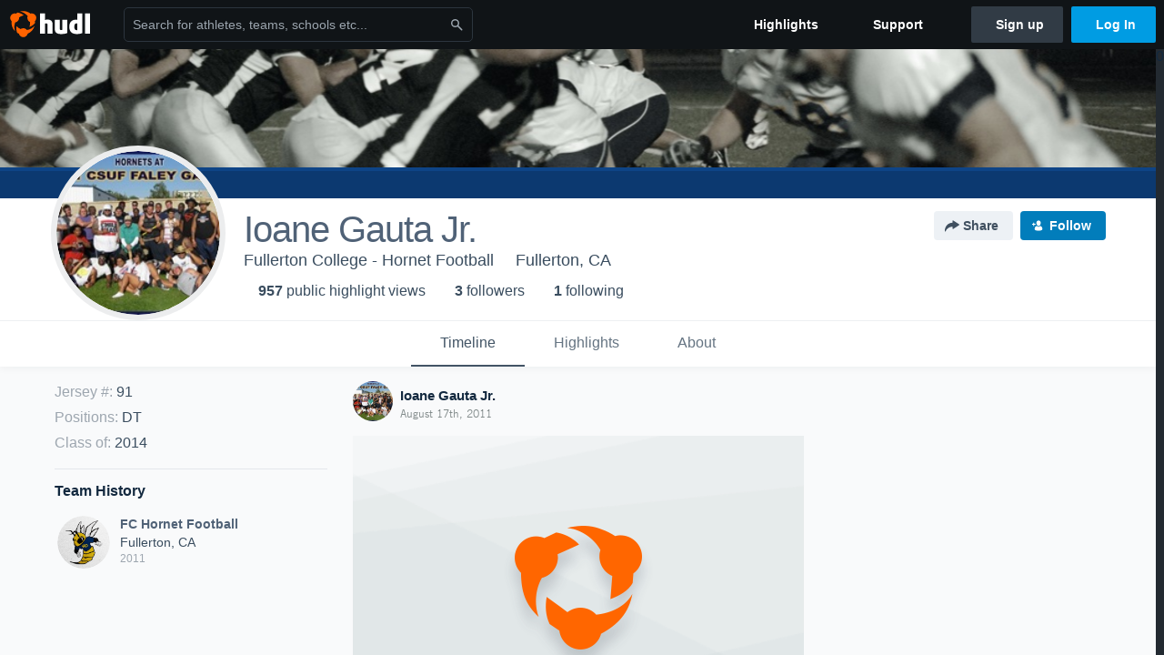

--- FILE ---
content_type: text/html; charset=utf-8
request_url: https://www.hudl.com/profile/584985/Ioane-Gauta-Jr
body_size: 19551
content:








<!DOCTYPE html>
<!--[if lt IE 9]>    <html class="no-js lt-ie9 "> <![endif]-->
<!--[if IE 9]>       <html class="no-js ie9 "> <![endif]-->
<!--[if gte IE 9]><!-->
<html class="no-js ">
<!--<![endif]-->
  <head>


    <script nonce="x3dr0y&#x2B;EeYKIXTJNXWHbYGdw">window.__hudlEmbed={"data":{"hudlUI_webNavi18nMessages":{"navbar.home":"Home","navbar.have_us_call_you":"Have Us Call You","navbar.chat_us":"Chat Us","navbar.email_us":"Email Us","navbar.submit_a_ticket":"Submit a Ticket","navbar.watch_tutorials":"Watch Tutorials","navbar.view_tutorials":"View Tutorials","navbar.give_us_feedback":"Give Us Feedback","navbar.connection_test":"Connection Test","navbar.remote_session":"Remote Session","navbar.video":"Video","navbar.import":"Import","navbar.library":"Library","navbar.analysis":"Analysis","navbar.dashboards":"Dashboards","navbar.sessions":"Sessions","navbar.attributes":"Attributes","navbar.admin":"Admin","navbar.profile":"Profile","navbar.teams_and_users":"Teams \u0026 Users","navbar.zones_and_thresholds":"Zones \u0026 Thresholds","navbar.signal_targets":"Targets","navbar.signal_athlete_data":"Athlete Data","navbar.apps":"Apps","navbar.apps.hudl":"Hudl","navbar.apps.human_performance":"Human Performance","navbar.manage_library":"Manage Library","navbar.highlights":"Highlights","navbar.hudl_classic":"Hudl Classic","navbar.my_athletes":"My Athletes","navbar.my_highlights":"My Highlights","navbar.national_highlights":"National Highlights","navbar.new":"New","navbar.calendar.pro-tip.header":"New Feature","navbar.calendar.pro-tip.bold":"View events for all your teams and organizations in a single place.","navbar.calendar.pro-tip.regular":"This feature is in progress—we’re still making improvements.","navbar.team":"Team","navbar.roster":"Roster","navbar.coaches":"Coaches","navbar.groups":"Groups","navbar.schedule":"Schedule","navbar.activity":"Activity","navbar.add_another_team":"Add Another Team","navbar.breakdown_data":"Breakdown Data","navbar.campaigns":"Campaigns","navbar.keepsakes":"Keepsakes","navbar.use_funds":"Use Funds","navbar.insiders":"Insiders","navbar.team_info":"Team Info","navbar.recruiting":"Recruiting","navbar.recruiting_settings":"Recruiting Settings","navbar.recruiting_college_search":"College Search","navbar.recruiting_verify_athletes":"Verify Athletes","navbar.sharing":"Sharing","navbar.privacy":"Privacy","navbar.stats":"Stats","navbar.messaging":"Messaging","navbar.access":"Athlete Access","navbar.programs":"Programs","navbar.finances":"Finances","navbar.teams":"Teams","navbar.play_tools":"Play Tools","navbar.practice_scripts":"Practice Scripts","navbar.playbook":"Playbook","navbar.exchanges":"Exchanges","navbar.season_stats":"Season Stats","navbar.reports":"Reports","navbar.bt_scouting":"Scouting","navbar.bt_playlists":"Playlists","navbar.performance_center":"Performance Center","navbar.web_uploader":"Upload","navbar.technique":"Hudl Technique","navbar.other":"Other","navbar.view_profile":"View Profile","navbar.edit_profile":"Edit Profile","navbar.account_settings":"Account Settings","navbar.billing_and_orders":"Billing \u0026 Orders","navbar.tickets_and_passes":"Tickets \u0026 Passes","navbar.registrations_and_payments":"Registrations \u0026 Payments","navbar.livestream_purchases":"Livestream Purchases","navbar.sportscode_licenses":"Sportscode Licenses","navbar.log_out":"Log Out","navbar.account":"Account","navbar.assist_dashboard":"Hudl Assist Dashboard","navbar.quality_control_dashboard":"Quality Control Dashboard","navbar.call":"Call","navbar.call_details":"Call 24 hours a day, 7 days a week","navbar.call_phone_number":"{phoneNumber}","navbar.email":"Email","navbar.email_details":"support@hudl.com","navbar.email_address":"{emailAddress}","navbar.your_profile":"Your Profile","webnav.your_videos":"Your Videos","webnav.community_videos":"Community Videos","webnav.related_members_tab.v2":"Family Members","webnav.your_info":"Your Info","webnav.your_highlights":"Your Highlights","webnav.team_highlights":"Team Highlights","webnav.the_feed":"The Feed","webnav.all":"All","webnav.direct":"Direct","webnav.league_pool":"League Pool","webnav.leagues_pool":"Leagues Pool","webnav.team_settings":"Team Settings","webnav.manage_members":"Manage Team","webnav.team_profile":"Team Profile","webnav.chat":"Chat","webnav.manage":"Manage","navbar.get_help":"Get Help","navbar.help_center":"Help Center","navbar.your_account":"Your Account","webnav.explore":"Explore","webnav.watch_now":"Watch Now","webnav.rewards":"Rewards","navbar.log_in":"Log In","webnav.analyst":"Analyst","webnav.analyst_training":"Training","webnav.quality_analyst":"Quality Analyst","webnav.assist_role":"Hudl Assist Role","webnav.general":"General","webnav.training":"Training","webnav.player_stats":"Player Stats","webnav.player_tracking":"Player Tracking","webnav.auto_submission":"Auto-Submission","webnav.advanced_processes":"Advanced Processes","webnav.assist_experimental":"Experimental","webnav.pool":"Pool","webnav.leagues":"Leagues","webnav.your_recruits":"Your Recruits","webnav.search":"Search","webnav.offensive":"Offensive","webnav.defensive":"Defensive","webnav.special_teams":"Special Teams","webnav.manage_breakdown_data":"Manage Breakdown Data","webnav.current_campaigns":"Current Campaigns","webnav.settings":"Settings","webnav.manage_teams":"Manage Teams","webnav.notifications":"Notifications","webnav.more":"More","webnav.you":"YOU","webnav.teams":"TEAMS","webnav.season":"Season","navbar.sports":"Sports","navbar.about":"About","navbar.products":"Products","navbar.solutions":"Solutions","navbar.sign_up":"Sign up","navbar.support":"Support","navbar.limited_subscription":"Limited Subscription","navbar.highschool":"High School","navbar.highschool_description":"Powerful solutions to power entire departments","navbar.clubyouth":"Club and Youth","navbar.clubyouth_description":"Differentiate and develop your club and athletes","navbar.collegiate":"Collegiate","navbar.collegiate_description":"Performance analysis tools for college athletics","navbar.professional":"Professional","navbar.professional_description":"End-to-end solutions for the world\u0027s top organizations","navbar.bysport":"By Sport","navbar.bysport_description":"See how Hudl works for your sport","navbar.hudl":"Hudl","navbar.hudl_description":"Online and mobile platform for video sharing and review","navbar.sportscode":"Sportscode","navbar.sportscode_description":"Customizable performance analysis","navbar.assist":"Hudl Assist","navbar.assist_description":"Automatic game breakdowns, stats and reports","navbar.focus":"Focus","navbar.focus_description":"Smart camera that automatically records games and practices","navbar.sideline":"Sideline","navbar.sideline_description":"Instant replay for American football teams","navbar.replay":"Replay","navbar.replay_description":"Instant replay for teams using Sportscode","navbar.volleymetrics":"Volleymetrics","navbar.volleymetrics_description":"Powerful solutions to power entire departments","navbar.seeall":"See All","navbar.seeall_description":"Explore the full suite of products","communitysearchbar.placeholder":"Search for athletes, teams, schools etc...","communitysearchbar.title":"Search","communitysearchbar.cancel":"Cancel","communitysearchbar.results_title":"Search Results","communitysearchbar.suggestions":"Suggestions","communitysearchbar.views":"views","communitysearchbar.followers":"followers","communitysearchbar.explore":"Explore","communitysearchbar.explore_title":"Featured and Trending","communitysearchbar.explore_description":"The best content across all of Hudl.","communitysearchbar.enter_query":"Enter a query to search.","communitysearchbar.no_results":"Could not find any results for \u0022{query}\u0022.","webnav.formation_names":"Formation Names","webnav.saved_prospects":"Saved Prospects","navbar.apps.signal":"Signal","navbar.themeselector_dark":"Dark","navbar.themeselector_light":"Light"},"hudlUI_generici18nMessages":{},"hudlUI_generic":{"data":{"salesforce":null,"activityTracker":null,"useUniversalWebNavigation":false,"ns1":null,"qualtrics":null,"decagon":null}},"hudlUI_webNav":{"data":{"globalNav":{"home":{"navigationItem":0,"isActive":false,"displayName":{"translationKey":"navbar.home","translationArguments":{},"translationValue":null},"url":"/home","qaId":"webnav-globalnav-home"},"explore":{"navigationItem":0,"isActive":false,"displayName":{"translationKey":"webnav.watch_now","translationArguments":{},"translationValue":null},"url":"https://fan.hudl.com/","qaId":"webnav-globalnav-watchnow"},"performanceCenter":null,"upload":null,"calendar":null,"notifications":null,"messages":{"hasMessagingFeature":false,"hasUnreadMessages":false,"navigationItem":0,"isActive":false,"displayName":null,"url":null,"qaId":null},"account":{"navigationItem":0,"isActive":false,"displayName":{"translationKey":"navbar.account","translationArguments":{},"translationValue":null},"url":"/profile/","qaId":"webnav-globalnav-account"},"appsMenu":null,"login":{"navigationItem":0,"isActive":false,"displayName":{"translationKey":"navbar.log_in","translationArguments":{},"translationValue":null},"url":"/login","qaId":"webnav-globalnav-login"},"userMenu":{"userItem":{"avatarImg":null,"displayName":{"translationKey":null,"translationArguments":null,"translationValue":null},"unformattedName":null,"email":null},"personalItems":[],"accountItems":[{"navigationItem":6,"isActive":false,"displayName":{"translationKey":"navbar.account_settings","translationArguments":{},"translationValue":null},"url":"/profile/","qaId":"webnav-usermenu-accountsettings"},{"navigationItem":6,"isActive":false,"displayName":{"translationKey":"navbar.livestream_purchases","translationArguments":{},"translationValue":null},"url":"https://vcloud.hudl.com/me/","qaId":"webnav-usermenu-livestreampurchases"},{"navigationItem":6,"isActive":false,"displayName":{"translationKey":"navbar.tickets_and_passes","translationArguments":{},"translationValue":null},"url":"https://fan.hudl.com/ticketing/orders/view","qaId":"webnav-usermenu-ticketsandpasses"}],"logout":{"navigationItem":0,"isActive":false,"displayName":{"translationKey":"navbar.log_out","translationArguments":{},"translationValue":null},"url":"/logout","qaId":"webnav-usermenu-logout"},"help":{"displayName":{"translationKey":"navbar.get_help","translationArguments":{},"translationValue":null},"title":{"translationKey":"navbar.get_help","translationArguments":{},"translationValue":null},"helpItems":[{"titleText":{"translationKey":null,"translationArguments":{},"translationValue":null},"displayText":{"translationKey":"navbar.help_center","translationArguments":{},"translationValue":null},"infoText":{"translationKey":null,"translationArguments":{},"translationValue":null},"url":"/support","qaId":"webnav-helpmenu-helpcenter","linkTarget":null,"openInNewTab":true,"liAttributesString":null},{"titleText":{"translationKey":"navbar.email","translationArguments":{},"translationValue":null},"displayText":{"translationKey":"navbar.email_us","translationArguments":{},"translationValue":null},"infoText":{"translationKey":"navbar.email_details","translationArguments":{},"translationValue":null},"url":"/support/contact","qaId":"webnav-helpmenu-email","linkTarget":null,"openInNewTab":true,"liAttributesString":null}]},"themeSelector":{"darkLabel":{"translationKey":"navbar.themeselector_dark","translationArguments":{},"translationValue":null},"lightLabel":{"translationKey":"navbar.themeselector_light","translationArguments":{},"translationValue":null}}}},"unregisteredNav":{"home":{"navigationItem":0,"isActive":false,"displayName":null,"description":null,"url":"/","qaId":"webnav-unregisterednav-home","unregisteredSubNavItems":null},"sports":null,"about":null,"solutions":{"navigationItem":0,"isActive":false,"displayName":{"translationKey":"navbar.solutions","translationArguments":{},"translationValue":null},"description":null,"url":null,"qaId":"webnav-unregisterednav-solutions","unregisteredSubNavItems":[{"navigationItem":0,"isActive":false,"displayName":{"translationKey":"navbar.highschool","translationArguments":{},"translationValue":null},"description":{"translationKey":"navbar.highschool_description","translationArguments":{},"translationValue":null},"url":"/solutions/highschool/athletic-departments","qaId":"webnav-unregisterednav-highschool","unregisteredSubNavItems":null},{"navigationItem":0,"isActive":false,"displayName":{"translationKey":"navbar.clubyouth","translationArguments":{},"translationValue":null},"description":{"translationKey":"navbar.clubyouth_description","translationArguments":{},"translationValue":null},"url":"/solutions/club-and-youth","qaId":"webnav-unregisterednav-clubyouth","unregisteredSubNavItems":null},{"navigationItem":0,"isActive":false,"displayName":{"translationKey":"navbar.collegiate","translationArguments":{},"translationValue":null},"description":{"translationKey":"navbar.collegiate_description","translationArguments":{},"translationValue":null},"url":"/solutions/collegiate-departments","qaId":"webnav-unregisterednav-collegiate","unregisteredSubNavItems":null},{"navigationItem":0,"isActive":false,"displayName":{"translationKey":"navbar.professional","translationArguments":{},"translationValue":null},"description":{"translationKey":"navbar.professional_description","translationArguments":{},"translationValue":null},"url":"/solutions/professional","qaId":"webnav-unregisterednav-professional","unregisteredSubNavItems":null},{"navigationItem":0,"isActive":false,"displayName":{"translationKey":"navbar.bysport","translationArguments":{},"translationValue":null},"description":{"translationKey":"navbar.bysport_description","translationArguments":{},"translationValue":null},"url":"/sports","qaId":"webnav-unregisterednav-bysport","unregisteredSubNavItems":null}]},"products":{"navigationItem":0,"isActive":false,"displayName":{"translationKey":"navbar.products","translationArguments":{},"translationValue":null},"description":null,"url":null,"qaId":"webnav-unregisterednav-products","unregisteredSubNavItems":[{"navigationItem":0,"isActive":false,"displayName":{"translationKey":"navbar.hudl","translationArguments":{},"translationValue":null},"description":{"translationKey":"navbar.hudl_description","translationArguments":{},"translationValue":null},"url":"/products/hudl","qaId":"webnav-unregisterednav-hudl","unregisteredSubNavItems":null},{"navigationItem":0,"isActive":false,"displayName":{"translationKey":"navbar.sportscode","translationArguments":{},"translationValue":null},"description":{"translationKey":"navbar.sportscode_description","translationArguments":{},"translationValue":null},"url":"/products/sportscode","qaId":"webnav-unregisterednav-sportscode","unregisteredSubNavItems":null},{"navigationItem":0,"isActive":false,"displayName":{"translationKey":"navbar.assist","translationArguments":{},"translationValue":null},"description":{"translationKey":"navbar.assist_description","translationArguments":{},"translationValue":null},"url":"/products/assist","qaId":"webnav-unregisterednav-assist","unregisteredSubNavItems":null},{"navigationItem":0,"isActive":false,"displayName":{"translationKey":"navbar.focus","translationArguments":{},"translationValue":null},"description":{"translationKey":"navbar.focus_description","translationArguments":{},"translationValue":null},"url":"/products/focus","qaId":"webnav-unregisterednav-focus","unregisteredSubNavItems":null},{"navigationItem":0,"isActive":false,"displayName":{"translationKey":"navbar.sideline","translationArguments":{},"translationValue":null},"description":{"translationKey":"navbar.sideline_description","translationArguments":{},"translationValue":null},"url":"/products/sideline","qaId":"webnav-unregisterednav-sideline","unregisteredSubNavItems":null},{"navigationItem":0,"isActive":false,"displayName":{"translationKey":"navbar.replay","translationArguments":{},"translationValue":null},"description":{"translationKey":"navbar.replay_description","translationArguments":{},"translationValue":null},"url":"/products/replay","qaId":"webnav-unregisterednav-replay","unregisteredSubNavItems":null},{"navigationItem":0,"isActive":false,"displayName":{"translationKey":"navbar.volleymetrics","translationArguments":{},"translationValue":null},"description":{"translationKey":"navbar.volleymetrics_description","translationArguments":{},"translationValue":null},"url":"http://volleymetrics.com/","qaId":"webnav-unregisterednav-volleymetrics","unregisteredSubNavItems":null},{"navigationItem":0,"isActive":false,"displayName":{"translationKey":"navbar.seeall","translationArguments":{},"translationValue":null},"description":{"translationKey":"navbar.seeall_description","translationArguments":{},"translationValue":null},"url":"/products","qaId":"webnav-unregisterednav-seeall","unregisteredSubNavItems":null}]},"highlights":{"navigationItem":0,"isActive":false,"displayName":{"translationKey":"navbar.highlights","translationArguments":{},"translationValue":null},"description":null,"url":"/explore","qaId":"webnav-unregisterednav-highlights","unregisteredSubNavItems":null},"support":{"navigationItem":0,"isActive":false,"displayName":{"translationKey":"navbar.support","translationArguments":{},"translationValue":null},"description":null,"url":"/support","qaId":"webnav-unregisterednav-support","unregisteredSubNavItems":null},"signUp":{"navigationItem":0,"isActive":false,"displayName":{"translationKey":"navbar.sign_up","translationArguments":{},"translationValue":null},"description":null,"url":"/register/signup","qaId":"webnav-unregisterednav-signup","unregisteredSubNavItems":null},"logIn":{"navigationItem":0,"isActive":false,"displayName":{"translationKey":"navbar.log_in","translationArguments":{},"translationValue":null},"description":null,"url":"/login","qaId":"webnav-unregisterednav-login","unregisteredSubNavItems":null}},"primaryNav":{"primaryContextSwitcher":null,"primaryTeamSwitcher":{"teamItems":[]},"primaryNavItems":[]},"userId":null,"currentTeamId":null,"mixpanelToken":"e114f3b99b54397ee10dd1506911d73f","includeCommunitySearchBar":true},"fallbackData":null},"i18nLocale":"en","i18nMessages":{"profiles.recruit.learn_more_message":"To learn more, check out {ctaLink}.","profiles.tab_games.owner.preview_notice_title":"\u003cstrong\u003eOnly recruiters can watch full games here. \u003c/strong\u003e","profiles.highlights.draft.description":"This is a draft highlight and needs to be published to make it public.","profiles.recruit.incomplete_profile.title":"This information cannot be displayed. The athlete has not completed their recruiting profile yet.","profiles.recruit.team_contact_prompt.admin_link":"Recruiting Settings","profiles.tab_games.restricted_access.title":"Select one of this athlete\u0027s teams to watch their video.","profiles.tab_games.error_message.cta_link":"contact Hudl Support","profiles.tab_games.owner.preview_only.video_thumbnail":"Preview Only","profiles.tab_about":"About","profiles.tab_games":"Games","profiles.tab_games.error_message.description.athlete":"We are unable to show games for this athlete.","profiles.tab_games.owner.preview_only":"Preview Only","profiles.recruit.learn_more_title.opted-out":"\u003cstrong\u003eOnly visible to recruiters if you set your profile to recruitable. \u003c/strong\u003e","profiles.tab_games.owner.preview_notice_cta":"Hudl\u0027s guide to recruiting","profiles.recruit.tooltip_visible_to_recruiters":"Only visible to recruiters","profiles.recruit.team_contact_prompt.admin":"Select your team’s recruitment contact in {teamRecruitingContactLink}","profiles.tab_games.error_message.title":"Something went wrong","profiles.tab_games.owner.preview_only.note":"\u003cstrong\u003ePreview Only.\u003c/strong\u003e Recruiters can watch games from your team’s schedule here. To watch videos yourself, go to your team’s library.","profiles.tab_games.error_message.description":"We are unable to show games for this athlete.","profiles.recruit.commitment.committed":"Committed","profiles.recruit.team_contact_prompt.coaches_and_athletes":"An admin can select your team’s recruitment contact in team recruiting settings.","profiles.recruit.learn_more_title.opted-in":"\u003cstrong\u003eOnly visible to recruiters. \u003c/strong\u003e","profiles.tab_games.owner.preview_notice_message":"You can access your games from your team’s library. To find out what recruiters are looking for, check out {ctaLink}.","profiles.tab_games.error_message.cta":"Please {{ctaLink}} for help.","profiles.recruit.tooltip_not_visible_to_recruiters":"Not visible to recruiters until you set your profile to recruitable","profiles.highlights_tutorial":"Highlight Tutorials","profiles.recruit.learn_more_cta":"Hudl\u0027s guide to recruiting","profiles.tab_contact":"Contact","profiles.tab_games.owner.go_to_library":"Go to your team’s library","profiles.tab_games.restricted_access.subtitle":"Games cannot be displayed here until their profile is complete.","profiles.tab_highlights":"Highlights","profiles.tab_timeline":"Timeline","recruit.athlete_sharing_form.team_helptext":"Select the team you’d like to appear in the email.","recruit.athlete_sharing_form.subtitle.opted_in.coach":"Recruiters will receive an email with a link to the athlete\u0027s profile. They’ll have access to recruiting-specific content, including games, academic and contact information.","recruit.share_history.no_shared_packages.athlete":"Your recruiting profile hasn’t been shared with any recruiters yet.","recruit.athlete_sharing_form.subtitle":"Recruiters will receive an email with a link to your profile. They’ll have access to recruiting-specific content, including games, academic and contact information.","recruit.athlete_sharing_form.subtitle.opted_in.athlete":"Recruiters will receive an email with a link to your profile. They’ll have access to recruiting-specific content, including games, academic and contact information.","recruit.athlete_sharing_form.email_placeholder":"Enter email","recruit.share_history.no_shares_for_team.header":"No athletes have been shared yet.","recruit.share_history.title":"Shared With","recruit.athlete_sharing_form.team_label":"Team","recruit.share_history.shared_by.team_view.coach":"{coachName} shared {athleteLink}","recruit.share_history.shared_by.team_view.you":"You shared {athleteLink}","recruit.share_history.title.team":"Shared Recruiting Profiles","recruit.athlete_sharing_form.email_label":"Email","recruit.athlete_sharing_form.share_button":"Share","recruit.share_history.no_shared_packages.coach":"This athlete’s recruiting profile hasn’t been shared with any recruiters yet.","recruit.athlete_sharing_form.subtitle.opted_out.athlete":"Turn on your profile\u0027s Recruitable setting to share with recruiters.","recruit.athlete_sharing_form.title":"Share Recruiting Profile","recruit.share_history.no_shares_for_team.athlete_selector":"Select an athlete","recruit.athlete_sharing_form.email_help":"Recruiting profiles can only be shared with an .edu or .ca email address.","recruit.athlete_sharing_form.share_button_success":"Shared","recruit.athlete_sharing_form.message_label":"Message","recruit.share_history.contacted_via_college_search":"Contacted via College Search","recruit.athlete_sharing_form.email_helptext":"Recruiting profiles can only be shared to .edu or .ca email addresses.","recruit.share_history.error":"Something went wrong. Please refresh and try again.","recruit.athlete_sharing_form.message_placeholder":"Add a message","recruit.share_history.shared_by.athlete_view.you":"You","recruit.share_history.shared_by.you":"You","recruit.share_history.header.recipient":"Recipient","recruit.share_history.header.sender":"Sender","recruit.athlete_sharing_form.subtitle.opted_out.coach":"The athlete must turn on their profile\u0027s Recruitable setting before you can share with recruiters.","recruit.share_history.unknown_coach":"Unknown Coach","recruit.share_history.title.athlete":"Shared With","recruit.share_history.no_shares_for_team.message":"{athleteSelectorLink} you’d like to share with a recruiter."},"ads":{"networkId":"29795821","targetingData":{"isLogIn":"False","isRecruit":"False","isCoachAd":"False","isAthlete":"False","userGradYear":"0","userTopRole":"Unregistered","userGender":null,"userRegion":null,"userSport":null,"userPosition":null,"adContext":null,"nonPersonalizedAds":"False","contentGradYear":"2014","containerType":"User","contentSeries":null,"contentSport":"Football","contentRegion":"CA","contentGender":"Male"},"overridePaths":{}},"disableMouseFlowCookieCheck":true,"mouseFlowRate":0,"mouseFlowSourceUrl":"//cdn.mouseflow.com/projects/d40dedb4-7d23-4681-ba4c-960621340b29.js","recruitProfileSharingIsEnabled":true,"requestStartInMilliseconds":1769708808302,"pageData":{"athlete":{"athleteId":"584985"}}},"services":{"getProfileFollowers":"/profile/584985/followers","getProfileFollowing":"/profile/584985/following","followFeedUser":"/api/v2/feedproducer/friendship/follow-user","unfollowFeedUser":"/api/v2/feedproducer/friendship/unfollow-user","updateUserImage":"/Image/SelectImageArea","logPageLoad":"/profile/584985/log-page-load","highlightsUploadCredentials":"https://www.hudl.com/api/v2/upload-requests/credentials/highlight-image","highlightsPresign":"https://www.hudl.com/api/v2/upload-requests/presigned-url","teamProfile":"/team/v2/{teamId}","getRecruitGamesAsRecruiter":"/api/v2/recruit/video/team/{recruitTeamId}/athlete/584985/athlete-team/{athleteTeamId}","recruitVideoExperienceUrl":"/recruit/team/{recruitTeamId}/video/athlete/584985/game/{cutupId}","recruitVspaUrl":"/recruiting/athleteprofile/vspa/584985/{athleteTeamId}/{eventId}?useHudlProfiles=true","downloadTagsAsRecruiter":"/recruiting/athleteprofile/event/{eventId}/team/{athleteTeamId}/breakdown/{breakdownId}/athlete/584985/download","downloadGameVideoAsRecruiter":"/recruiting/athleteprofile/event/{eventId}/team/{athleteTeamId}/athlete/584985/download"},"model":{"ads":{"houseAdsEnabled":true,"displayAdData":{"isLogIn":false,"isRecruit":false,"isCoachAd":false,"isAthlete":false,"userGradYear":0,"userTopRole":"Unregistered","userGender":null,"userRegion":null,"userSport":null,"userPosition":null,"adContext":null,"nonPersonalizedAds":false,"contentGradYear":2014,"containerType":"User","contentSeries":null,"contentSport":"Football","contentRegion":"CA","contentGender":"Male"},"preRollAdData":{"hasLogIn":false,"reelLength":0,"isLogIn":false,"isRecruit":false,"isCoachAd":false,"isAthlete":false,"userGradYear":0,"userTopRole":"Unregistered","userGender":null,"userRegion":null,"userSport":null,"userPosition":null,"adContext":null,"nonPersonalizedAds":false,"contentGradYear":2014,"containerType":"User","contentSeries":null,"contentSport":"Football","contentRegion":"CA","contentGender":"Male"},"vastTag":"https://pubads.g.doubleclick.net/gampad/ads?sz=640x480\u0026iu=/29795821/Video_TeamTimeline_Desktop\u0026impl=s\u0026gdfp_req=1\u0026env=vp\u0026output=xml_vast2\u0026unviewed_position_start=1\u0026url=[referrer_url]\u0026correlator=[timestamp]","mobileVastTag":"https://pubads.g.doubleclick.net/gampad/ads?sz=640x480\u0026iu=/29795821/Video_TeamTimeline_Mobile\u0026impl=s\u0026gdfp_req=1\u0026env=vp\u0026output=xml_vast2\u0026unviewed_position_start=1\u0026url=[referrer_url]\u0026correlator=[timestamp]"},"highlights":{"createHighlightUrl":"","reels":[{"durationMs":19588.0,"editUrl":null,"orderUrl":"/order/dvd?ru=/video/3/584985/5721aa12e984d413d4d6e500\u0026i=u584985-s1-sn2011-2012 Season","reelId":"5721aa12e984d413d4d6e500","legacyReelId":"7634453","season":2011,"thumbnailUrl":"https://vj.hudl.com/4589/12257/20547/200185/AR/108/buxR_1100_Thumbnail.jpg?v=654E2170DD2AD508","title":"vs. Santa Ana College","type":0,"unixTime":1321574444.0,"videoUrl":"/video/3/584985/5721aa12e984d413d4d6e500","views":148,"reactionCount":0,"isRendering":false,"currentUserCanEdit":false,"isAutoGen":false,"tweetText":"","isDraft":false,"videoFiles":[{"serverId":112,"path":"p-highlights/User/584985/5721aa12e984d413d4d6e500/02893925_480.mp4","quality":480,"url":"https://vj.hudl.com/p-highlights/User/584985/5721aa12e984d413d4d6e500/02893925_480.mp4?v=A79C7B2A293AD708","bucketName":null,"version":0},{"serverId":112,"path":"p-highlights/User/584985/5721aa12e984d413d4d6e500/02893925_360.mp4","quality":360,"url":"https://vj.hudl.com/p-highlights/User/584985/5721aa12e984d413d4d6e500/02893925_360.mp4?v=A79C7B2A293AD708","bucketName":null,"version":0}]},{"durationMs":51350.0,"editUrl":null,"orderUrl":"/order/dvd?ru=/video/3/584985/5721aa1d041ddc1b00273451\u0026i=u584985-s1-sn2011-2012 Season","reelId":"5721aa1d041ddc1b00273451","legacyReelId":"7720911","season":2011,"thumbnailUrl":"https://vj.hudl.com/4589/12257/20547/200774/DR/157/ZYmU_1100_Thumbnail.jpg?v=BB7BEF6FDD2AD508","title":"vs. Los Angeles Pierce College","type":0,"unixTime":1321907775.0,"videoUrl":"/video/3/584985/5721aa1d041ddc1b00273451","views":197,"reactionCount":0,"isRendering":false,"currentUserCanEdit":false,"isAutoGen":false,"tweetText":"","isDraft":false,"videoFiles":[{"serverId":112,"path":"p-highlights/User/584985/5721aa1d041ddc1b00273451/9737a56d_480.mp4","quality":480,"url":"https://vj.hudl.com/p-highlights/User/584985/5721aa1d041ddc1b00273451/9737a56d_480.mp4?v=D12EAF2A293AD708","bucketName":null,"version":0},{"serverId":112,"path":"p-highlights/User/584985/5721aa1d041ddc1b00273451/9737a56d_360.mp4","quality":360,"url":"https://vj.hudl.com/p-highlights/User/584985/5721aa1d041ddc1b00273451/9737a56d_360.mp4?v=D12EAF2A293AD708","bucketName":null,"version":0}]},{"durationMs":31992.0,"editUrl":null,"orderUrl":"/order/dvd?ru=/video/3/584985/5721aa28041ddc1b0027465d\u0026i=u584985-s1-sn2011-2012 Season","reelId":"5721aa28041ddc1b0027465d","legacyReelId":"7772362","season":2011,"thumbnailUrl":"https://vj.hudl.com/4589/12257/20547/200776/4J/169/1VFa_1100_Thumbnail.jpg?v=3B70448EDD2AD508","title":"vs. Hancock College","type":0,"unixTime":1322080824.0,"videoUrl":"/video/3/584985/5721aa28041ddc1b0027465d","views":277,"reactionCount":0,"isRendering":false,"currentUserCanEdit":false,"isAutoGen":false,"tweetText":"","isDraft":false,"videoFiles":[{"serverId":112,"path":"p-highlights/User/584985/5721aa28041ddc1b0027465d/dd988164_480.mp4","quality":480,"url":"https://vj.hudl.com/p-highlights/User/584985/5721aa28041ddc1b0027465d/dd988164_480.mp4?v=7DD1BF2A293AD708","bucketName":null,"version":0},{"serverId":112,"path":"p-highlights/User/584985/5721aa28041ddc1b0027465d/dd988164_360.mp4","quality":360,"url":"https://vj.hudl.com/p-highlights/User/584985/5721aa28041ddc1b0027465d/dd988164_360.mp4?v=7DD1BF2A293AD708","bucketName":null,"version":0}]},{"durationMs":31869.0,"editUrl":null,"orderUrl":"/order/dvd?ru=/video/3/584985/5721aa2a9a90ec5540561037\u0026i=u584985-s1-sn2011-2012 Season","reelId":"5721aa2a9a90ec5540561037","legacyReelId":"7791381","season":2011,"thumbnailUrl":"https://vj.hudl.com/4589/12257/20547/200775/US/146/feJ7_1100_Thumbnail.jpg?v=2D47BB8EDD2AD508","title":"vs. Golden West College","type":0,"unixTime":1322080216.0,"videoUrl":"/video/3/584985/5721aa2a9a90ec5540561037","views":230,"reactionCount":0,"isRendering":false,"currentUserCanEdit":false,"isAutoGen":false,"tweetText":"","isDraft":false,"videoFiles":[{"serverId":112,"path":"p-highlights/User/584985/5721aa2a9a90ec5540561037/6fadd4b6_480.mp4","quality":480,"url":"https://vj.hudl.com/p-highlights/User/584985/5721aa2a9a90ec5540561037/6fadd4b6_480.mp4?v=DE1CD42A293AD708","bucketName":null,"version":0},{"serverId":112,"path":"p-highlights/User/584985/5721aa2a9a90ec5540561037/6fadd4b6_360.mp4","quality":360,"url":"https://vj.hudl.com/p-highlights/User/584985/5721aa2a9a90ec5540561037/6fadd4b6_360.mp4?v=DE1CD42A293AD708","bucketName":null,"version":0}]},{"durationMs":20887.0,"editUrl":null,"orderUrl":"/order/dvd?ru=/video/3/584985/5721ab0bc124573b54393a83\u0026i=u584985-s1-sn2011-2012 Season","reelId":"5721ab0bc124573b54393a83","legacyReelId":"11192528","season":2011,"thumbnailUrl":"https://vj.hudl.com/4589/12257/20547/200780/3P/005/IVgQ_1100_Thumbnail.jpg?v=66482FC9DD2AD508","title":"vs. Mount San Antonio College","type":0,"unixTime":1336534202.0,"videoUrl":"/video/3/584985/5721ab0bc124573b54393a83","views":105,"reactionCount":0,"isRendering":false,"currentUserCanEdit":false,"isAutoGen":false,"tweetText":"","isDraft":false,"videoFiles":[{"serverId":112,"path":"p-highlights/User/584985/5721ab0bc124573b54393a83/edb4ab4a_480.mp4","quality":480,"url":"https://vj.hudl.com/p-highlights/User/584985/5721ab0bc124573b54393a83/edb4ab4a_480.mp4?v=D633E52A293AD708","bucketName":null,"version":0},{"serverId":112,"path":"p-highlights/User/584985/5721ab0bc124573b54393a83/edb4ab4a_360.mp4","quality":360,"url":"https://vj.hudl.com/p-highlights/User/584985/5721ab0bc124573b54393a83/edb4ab4a_360.mp4?v=D633E52A293AD708","bucketName":null,"version":0}]}],"seasons":[{"orderUrl":"/order/dvd?ru=/video/3/584985/\u0026i=u584985-s-sn2011-2012 Season","year":2011}],"highlightSupportUrl":"","libraryUrl":"","useUniversalReelEditor":true,"universalEditorFeatures":[385]},"games":{"teams":{},"defaultTeamId":null,"isAccessRestricted":false},"user":{"followCount":3,"followingCount":1,"videoViewCount":957,"recruiterVideoViewCount":0,"canonicalUrl":"https://www.hudl.com/profile/584985","profileUrlBase":"/profile/584985","primaryColor":"0C3970","secondaryColor":null,"primaryName":"Ioane Gauta Jr.","firstName":"Ioane","lastName":"Gauta Jr.","description":null,"jersey":"91","profileBannerUri":"https://static.hudl.com/profiles/images/default-banners/football.jpg","mobileProfileBannerUri":"https://static.hudl.com/profiles/images/default-banners/football-mobile.jpg","userId":"584985","profileLogoUri":"https://static.hudl.com/users/prod/584985_ff235b141264410c85d5bdfa1b5bbbf0.jpg","mobileProfileLogoUri":"https://static.hudl.com/users/prod/584985_ff235b141264410c85d5bdfa1b5bbbf0.jpg","onboarding":{"tagline":false,"logo":false,"photo":false},"hideDisplayAds":false,"mostRelevantTeam":{"locationUrl":null,"profileUrl":"https://www.hudl.com/team/v2/12257","schoolLocation":"Fullerton, CA","schoolName":"Fullerton College","sportId":1,"sportName":"Football","sportEnumName":"Football","schoolId":"4589","stateFullName":"California","stateAbbreviation":"CA","teamName":"Fullerton College - Hornet Football","teamId":"12257","gender":0},"positions":"DT","graduationYear":2014,"teams":[{"location":"Fullerton, CA","name":"FC Hornet Football","profileUrl":"/team/v2/12257","startYear":2011,"endYear":2011,"logoUri":"https://static.hudl.com/users/prod/7432949_f3c35927d7324b6dbc56b3871ed194b3.jpg","primaryColor":"0C3970","secondaryColor":null,"sportName":"Football","teamId":"12257"}],"featuredReelId":null,"teamGender":0,"showRecruiterActivityEnabled":true},"about":{"overview":{"organization":"Fullerton College","location":"Fullerton, CA","graduationYear":2014,"height":"","weight":null,"heightWeightVerified":false,"nikeFootballRating":null,"nikeFootballRatingVerified":false,"twitter":null,"teams":[{"profileUrl":"/team/v2/12257","profileImageUri":"https://static.hudl.com/users/prod/7432949_f3c35927d7324b6dbc56b3871ed194b3.jpg","teamName":"Hornet Football","organizationName":"Fullerton College","jerseyNumber":91,"positions":["DT"],"primaryColor":"0C3970","secondaryColor":"","sportName":"Football","formattedStartAndEnd":"2011"}]},"strengthAndSpeed":{"nikeFootballRating":null,"nikeFootballRatingVerified":false,"clean":null,"deadLift":null,"forty":null,"fortyVerified":false,"shuttle":null,"shuttleVerified":false,"vertical":null,"verticalVerified":false,"powerball":null,"powerballVerified":false,"bench":null,"benchVerified":false,"benchPressReps":null,"benchPressRepsVerified":false,"meter100":null,"meter400":null,"meter1600":null,"meter3200":null,"proAgility":null,"squat":null,"standingReach":null,"standingBlockingReach":null,"verticalJumpOneArm":null,"verticalJumpingBlockTwoArms":null,"approachJumpTouchOneArm":null,"sixTouchesSidelineToSideline":null,"achievements":null},"academic":null},"feedback":{"feedbackEnabled":false,"feedbackSurveyUrl":"https://hudlresearch.typeform.com/to/sD1ujV"},"currentUser":{"casualName":null,"userId":null,"isFollowing":false,"isFriend":false,"isPrivilegedUser":false,"isRecruiter":false,"hasAnyRoleOnTeam":false,"lastName":null,"userAsFollower":null,"currentUserRoles":{},"isTeammate":false,"messagingEnabled":false,"emailAddress":null,"isOnTeamInRecruit":false},"presetFilterType":0,"canDismissFeedItems":false,"forcePublicView":false,"httpsAllowed":true,"seoFriendlyName":"Ioane-Gauta-Jr","isMobile":false,"deviceInfoForLogging":{"device":2,"deviceFamily":"\u0022Mac\u0022","deviceOs":"\u0022Mac OS X 10.15.7\u0022","userAgent":"\u0022ClaudeBot 1.0\u0022"},"feedContentItems":[],"profileDateCreated":"17 August 2011","profileFuzzyDateCreated":"August 17th, 2011","hasHighlightsDisabled":false,"recruiterAccess":{"athleteUserId":null,"recruiterUserId":null,"recruitingTeamIds":null,"hasRecruiterAccess":false,"isVideoOnly":false,"canUpgradeForAccess":false,"accessibleAthleteTeams":null,"isAccessRestricted":false,"teamIdForSavingProspect":null},"contactInfo":{"personalContacts":null,"teamContacts":null,"shouldUpsellRecruit":false,"isAccessRestricted":false},"isAthleteOptedInToRecruit":false,"recruitingSupportGuideUrl":null,"mediaSnowplowTrackerContext":{"isTrackerEnabled":true,"userId":null,"role":null,"backdooredUserId":null,"isProduction":true,"snowplowCollectorSubdomain":"jnl7d8fsqlfo91xd"},"highlightEditorIdentityData":null,"athleteCommitment":null,"comScoreId":"24620524"},"hudl":{"userId":null,"backdoorUserId":null,"currentTeamId":null}};</script>

    <link href="https://sc-ui.hudl.com/uniform-ui-css/1.18.0/uniform-ui.css.gz" rel="stylesheet" type="text/css"/>
<link href="https://sc-ui.hudl.com/uniform-ui-components/all/3/uniform-ui-components_bundled.css.gz" rel="stylesheet" type="text/css"/>
<link href="https://sc-ui.hudl.com/hudl-ui-plugins/webnav/1.46.0/hudl-ui-plugins-webnav_bundled.css.gz" rel="stylesheet" type="text/css"/>
<link href="https://sc-ui.hudl.com/hudl-ui-plugins/generic/1.11.3/hudl-ui-plugins-generic_bundled.css.gz" rel="stylesheet" type="text/css"/>

    <script src="https://sc-ui.hudl.com/uniform-ui-components/all/3/uniform-ui-components_vendor.js.gz" type="text/javascript"></script>
<script src="https://sc-ui.hudl.com/uniform-ui-components/all/3/uniform-ui-components.js.gz" type="text/javascript"></script>
<script src="https://sc-ui.hudl.com/hudl-ui-plugins/webnav/1.46.0/hudl-ui-plugins-webnav_vendor.js.gz" type="text/javascript"></script>
<script src="https://sc-ui.hudl.com/hudl-ui-plugins/webnav/1.46.0/hudl-ui-plugins-webnav.js.gz" type="text/javascript"></script>
<script src="https://sc-ui.hudl.com/hudl-ui-plugins/generic/1.11.3/hudl-ui-plugins-generic_vendor.js.gz" type="text/javascript"></script>
<script src="https://sc-ui.hudl.com/hudl-ui-plugins/generic/1.11.3/hudl-ui-plugins-generic.js.gz" type="text/javascript"></script>

    
    <link href="https://assets.hudl.com/4bd6b84-b/unregistered-user-profile.css" rel="stylesheet" type="text/css" />
    <script async="async" src="https://securepubads.g.doubleclick.net/tag/js/gpt.js" nonce="x3dr0y&#x2B;EeYKIXTJNXWHbYGdw"></script>
    <script nonce="x3dr0y&#x2B;EeYKIXTJNXWHbYGdw">
        var googletag = googletag || {};
        googletag.cmd = googletag.cmd || [];
        googletag.cmd.push(function() {
            googletag.pubads().setForceSafeFrame(true);
        });
    </script>
    
<!-- Begin comScore Tag -->
<script>
    var _comscore = _comscore || [];
    _comscore.push({ c1: "2", c2: "24620524" });
    (function () {
        var s = document.createElement("script"), el = document.getElementsByTagName("script")[0]; s.async = true;
        s.src = "https://sb.scorecardresearch.com/cs/24620524/beacon.js";
        el.parentNode.insertBefore(s, el);
    })();
</script>
<noscript>
    <img src="https://sb.scorecardresearch.com/p?c1=2&amp;c2=24620524&amp;cv=3.6.0&amp;cj=1">
</noscript>
<!-- End comScore Tag -->


    <script id="apstag-script" src="//c.amazon-adsystem.com/aax2/apstag.js" nonce="x3dr0y&#x2B;EeYKIXTJNXWHbYGdw"></script>
    <script>
        try {
                window.apstag.init({
                    pubID: '6d74a82d-4d86-4019-a5e4-0b2d8ca66595',
                    videoAdServer: 'DFP',
                });
            } catch (e) {
                console.error('Error initializing APS', e);
            }
    </script>


    <title>Ioane Gauta Jr. - Hudl</title>

    
    
<link rel="canonical" href="https://www.hudl.com/profile/584985" />
<meta name="description" content="Watch Ioane Gauta Jr.&#x27;s videos and highlights on Hudl. More info: Fullerton College - Hornet Football / DT / Class of 2014 / Fullerton, CA" />
<meta name="medium" content="mult" />
<meta name="Author" content="Ioane Gauta Jr." />
<meta name="keywords" content="Ioane Gauta Jr." />
<meta property="fb:app_id" content="137562929649180" />
<meta property="og:description" content="Watch Ioane Gauta Jr.&#x27;s videos and highlights on Hudl. More info: Fullerton College - Hornet Football / DT / Class of 2014 / Fullerton, CA" />
<meta property="og:image" content="https://static.hudl.com/users/prod/584985_ff235b141264410c85d5bdfa1b5bbbf0.jpg" />
<meta property="og:site_name" content="Hudl" />
<meta property="og:title" content="Ioane Gauta Jr. on Hudl" />
<meta property="og:type" content="profile" />
<meta property="og:url" content="https://www.hudl.com/profile/584985" />

<meta name="twitter:card" content="summary" />
<meta name="twitter:site" content="@Hudl" />
<meta name="twitter:url" content="https://www.hudl.com/profile/584985" />
<meta name="twitter:title" content="Ioane Gauta Jr. on Hudl" />
<meta name="twitter:description" content="Watch Ioane Gauta Jr.&#x27;s videos and highlights on Hudl. More info: Fullerton College - Hornet Football / DT / Class of 2014 / Fullerton, CA" />
<meta name="twitter:image" content="https://static.hudl.com/users/prod/584985_ff235b141264410c85d5bdfa1b5bbbf0.jpg" />


    <meta charset="utf-8">
    <meta name="viewport" content="width=device-width, initial-scale=1, user-scalable=no">
    <link rel="apple-touch-icon-precomposed" href="/images/public/touch-icon-iphone.png" />

    <!-- Are you an amazing app developer? Join us! http://www.hudl.com/jobs -->

    <meta name="msApplication-ID" content="Hudl.Hudl" />
    <meta name="msApplication-PackageFamilyName" content="Hudl.Hudl_a78m69n1qrgkm"/>

  </head>
  <body class="" ontouchstart="">
    <!-- Server side rendered webnav -->
<div id="ssr-webnav"><div data-reactroot="" class="hui-webnav hui-webnav-mobile__you hui-webnav--menu-closed hui-webnav--has-no-teams">
    <nav class="hui-unregisterednav hui-unregisterednav__ssr">
        <a class="hui-unregisterednav__home" data-qa-id="webnav-unregisterednav-home" href="/">
            <svg class="hudl-logo" width="112px" height="48px" viewBox="0 0 112 48">
                <g stroke="none">
                    <path d="M25.6188422,37.8744664 C23.339885,37.8769434 21.3564696,
                     36.3165684 20.8224714,34.1011082 C20.8157345,34.0722752 20.7953796,
                     34.0485284 20.7679156,34.0374612 C20.1189743,33.7764285 19.4922577,
                     33.4632298 18.8939212,33.1009409 C18.8764629,33.090487 18.8630159,
                     33.0744791 18.8557321,33.0554788 C17.9821155,30.7902887 17.7582167,
                     28.3262006 18.209245,25.9406528 C18.2155336,25.9066633 18.2405517,
                     25.8791792 18.2738027,25.8697318 L18.291988,25.8697318 C18.3195625,
                     25.8666869 18.3470185,25.8763968 18.3665477,25.8960998 C19.5712055,
                     27.1982716 21.0308048,28.2387839 22.6546396,28.9529746 C22.6664156,
                     28.9579966 22.6791193,28.9604753 22.6919195,28.9602486 C22.7111801,
                     28.9603172 22.729965,28.9542679 22.7455661,28.9429729 C24.8897848,
                     27.4028393 27.8675735,27.8306931 29.4914002,29.9122259 C29.5087609,
                     29.934779 29.5356806,29.947902 29.5641413,29.9476864 L29.5750525,
                     29.9476864 C30.0242292,29.8867671 30.4843171,29.800389 30.9316753,
                     29.6930984 C33.6145995,29.04157 36.0241759,27.5616278 37.8184454,
                     25.4633002 C37.8359274,25.4428592 37.8615627,25.4312071 37.8884588,
                     25.4314767 C37.9036913,25.4314005 37.9186989,25.4351523 37.9321035,
                     25.4423876 C37.9700059,25.4626063 37.9885866,25.5065921 37.9766575,
                     25.5478598 C36.8957541,29.3696116 34.1259963,32.4869803 30.4579485,
                     34.0101839 C30.4304844,34.0212511 30.4101295,34.0449979 30.4033926,
                     34.0738309 C29.8844662,36.2979157 27.9027135,37.8721325 25.6188422,
                     37.8744664 Z M16.4234493,31.1169728 C16.3988342,31.1171166 16.3752126,
                     31.1072745 16.3579822,31.0896955 C13.5722699,28.2584122 12.2562061,
                     24.2958749 12.7945742,20.3606288 C12.7986473,20.3312413 12.7881261,
                     20.301715 12.766387,20.2815247 C11.1025729,18.7217873 10.7276666,
                     16.2236208 11.8603538,14.2442251 C12.9930409,12.2648295 15.3368292,
                     11.3223316 17.5245687,11.966498 C17.553165,11.9749384 17.5840824,
                     11.968823 17.6073118,11.9501316 C18.1577143,11.512874 18.7434746,
                     11.1220723 19.3585554,10.7817544 C19.3722302,10.7743696 19.3875696,
                     10.7706131 19.4031094,10.7708435 C21.8131339,11.1438279 24.0702365,
                     12.185252 25.9179903,13.7768007 C25.9441002,13.7991701 25.9553591,
                     13.8343535 25.9470867,13.867725 C25.939131,13.9018803 25.9122412,
                     13.9284157 25.8779826,13.9359182 C24.1433542,14.3270196 22.5080598,
                     15.0717526 21.0743377,16.1235567 C21.0477504,16.1426897 21.0335094,
                     16.1746442 21.0370579,16.207207 C21.0544884,16.3727253 21.0632899,
                     16.5390388 21.0634266,16.7054722 C21.0467424,19.1516549 19.2446946,
                     21.2183764 16.8235257,21.5681034 C16.790857,21.572331 16.7630297,
                     21.5938966 16.7507845,21.6244765 C16.5780243,22.0481837 16.4243585,
                     22.4864388 16.2961522,22.9274216 C15.5200055,25.5727542 15.5957139,
                     28.3952116 16.5125572,30.9951343 C16.5228786,31.0236069 16.5183455,
                     31.0553495 16.500467,31.0797951 C16.4825884,31.1042407 16.4537115,
                     31.1181801 16.4234493,31.1169728 L16.4234493,31.1169728 Z M32.5601682,
                     26.5298422 C32.5302641,26.5313292 32.5015446,26.5179995 32.4833771,
                     26.4942006 C32.4652096,26.4704018 32.4599231,26.4391847 32.4692418,
                     26.4107314 C32.9887605,24.7374676 33.1629213,22.9761041 32.9811577,
                     21.233502 C32.9779292,21.2013202 32.9578477,21.173276 32.9284204,
                     21.1598534 C31.1953896,20.3516184 30.0836195,18.616732 30.0733295,
                     16.7045629 C30.0696535,16.0608494 30.1932577,15.422758 30.4370354,
                     14.8269763 C30.4497842,14.7967547 30.4452672,14.7620094 30.4252149,
                     14.736052 C30.1311066,14.3506924 29.8169784,13.9810315 29.4841261,
                     13.6285941 C27.5827746,11.6318387 25.1016753,10.2834888 22.3918621,
                     9.77431322 C22.3477559,9.76670946 22.3157425,9.72814002 22.3163932,
                     9.68338893 C22.3151463,9.64059112 22.3439272,9.60272231 22.3854973,
                     9.59246463 C26.2661438,8.59183447 30.3914602,9.46566738 33.5330813,
                     11.9537686 C33.5493223,11.9667984 33.5695433,11.9738595 33.590365,
                     11.9737719 C33.5994059,11.9751435 33.608602,11.9751435 33.617643,
                     11.9737719 C34.0635338,11.8392297 34.5267034,11.7706136 34.992451,
                     11.7701015 C37.0140355,11.7645997 38.8333967,12.9957848 39.5798692,
                     14.8744664 C40.3263418,16.753148 39.8480988,18.8972162 38.3740061,
                     20.2806154 C38.352267,20.3008057 38.3417459,20.3303321 38.3458189,
                     20.3597196 C38.4236171,20.930473 38.4631069,21.5057954 38.4640233,
                     22.0818257 C38.4640233,22.135471 38.4640233,22.1882071 38.4567492,
                     22.2409432 L38.4503843,22.3418692 C38.4500624,22.3620658 38.4430242,
                     22.3815802 38.4303805,22.397333 C36.9066411,24.290342 34.8841259,
                     25.7197998 32.5910832,26.5243867 L32.5601682,26.5298422 Z" id="mark" fill="#FF6300">
                    </path>
                    <path d="M52.2433929,18.4921346 C51.3104954,18.4947517 50.38597,
                     18.6682501 49.5155991,19.0040383 L49.5155991,11.7555536 L44,
                     11.7555536 L44,34.0692847 L49.5146898,34.0692847 L49.5146898,
                     22.9837947 C49.8837142,22.8294344 50.2803822,22.7520829 50.6803671,
                     22.756484 C51.8460443,22.756484 52.357051,23.3247608 52.357051,
                     24.3767549 L52.357051,34.0692847 L57.8717408,34.0692847 L57.8717408,
                     23.7793823 C57.8717408,20.3715397 55.9395535,18.4921346 52.2433929,
                     18.4921346 L52.2433929,18.4921346 Z M68.4201195,29.834031 C68.1928033,
                     29.9194999 67.7663582,29.9758729 67.2544423,29.9758729 C66.2315196,
                     29.9758729 65.6914164,29.549438 65.6914164,28.5829127 L65.6914164,
                     18.7485411 L60.1767266,18.7485411 L60.1767266,28.4410708 C60.1767266,
                     32.7336068 62.5362682,34.4420743 67.2544423,34.4420743 C69.8131129,
                     34.4420743 72.4563451,33.9874528 73.9348093,33.3055206 L73.9348093,
                     18.7485411 L68.4201195,18.7485411 L68.4201195,29.834031 L68.4201195,
                     29.834031 Z M85.0823934,18.8321914 C84.5535157,18.6909519 84.0094103,
                     18.6146202 83.4620839,18.6048807 C78.6593482,18.6057899 76.2161542,
                     21.6444798 76.2161542,26.394365 C76.2161542,31.6525169 79.0303282,
                     34.4384373 84.2604182,34.4384373 C86.9609341,34.4384373 89.2913792,
                     33.9556293 90.5989017,33.3018836 L90.5989017,11.7528259 L85.0833026,
                     11.7528259 L85.0833026,18.8303729 L85.0823934,18.8321914 Z M85.0823934,
                     30.0595233 C84.8832644,30.1449921 84.514103,30.1731787 84.1440323,
                     30.1731787 C82.5810065,30.1731787 81.7281163,28.9511561 81.7281163,
                     26.3361734 C81.7281163,24.1194391 82.5528193,22.6691966 84.0876579,
                     22.6691966 C84.4859158,22.6691966 84.9123609,22.7546655 85.0823934,
                     22.8401343 L85.0823934,30.0604325 L85.0823934,30.0595233 Z M93.5203689,
                     11.7555536 L93.5203689,34.0692847 L99.0386958,34.0692847 L99.0386958,
                     11.7555536 L93.5203689,11.7555536 L93.5203689,11.7555536 Z" id="hudl" fill="#FFFFFF">
                    </path>
                </g>
            </svg>
        </a>
        <div class="hui-unregisterednav-header-spacer"></div>
        <div class="hui-unregisterednav-buttons">
            <ul>
                <li class="hui-unregisterednav__link-wrapper"><a class="hui-unregisterednav__link hui-unregisterednav__secondary_button hui-unregisterednav__sports" data-qa-id="webnav-unregisterednav-sports" href="/sports"><span>Sports</span></a></li>
                <li class="hui-unregisterednav__link-wrapper"><a class="hui-unregisterednav__link hui-unregisterednav__secondary_button hui-unregisterednav__products" data-qa-id="webnav-unregisterednav-products" href="/products"><span>Products</span></a></li>
                <li class="hui-unregisterednav__link-wrapper"><a class="hui-unregisterednav__link hui-unregisterednav__secondary_button hui-unregisterednav__about" data-qa-id="webnav-unregisterednav-about" href="/about"><span>About</span></a></li>
                <li class="hui-unregisterednav__link-wrapper"><a class="hui-unregisterednav__link hui-unregisterednav__secondary_button hui-unregisterednav__support" data-qa-id="webnav-unregisterednav-support" href="/support"><span>Support</span></a></li>
                <li><a class="hui-unregisterednav__button hui-unregisterednav__signup" data-qa-id="webnav-unregisterednav-signup" href="/register/signup"><span>Sign up</span></a></li>
                <li><a class="hui-unregisterednav__button hui-unregisterednav__login" data-qa-id="webnav-unregisterednav-login" href="/login"><span>Log In</span></a></li>
            </ul>
        </div>
    </nav>
	<div class="hui-webnav__exit-layer" data-qa-id="webnav-mobile-exitlayer"></div>
</div>
</div>
    

<script type="text/javascript">
    function loadAsyncImages() {
        // Lazy load images tagged with async-img
        var asyncImg = document.getElementsByClassName('async-img');
        if (!asyncImg || !asyncImg.length) {
            return;
        }
        Object.values(asyncImg).forEach(element => {
            if (!element) {
                return;
            }
            var newSrc = element.getAttribute('data-src');
            if (element.src !== newSrc) {
                element.src = newSrc;
            }
        });
    }
    if (document.readyState === "complete" ||
       (document.readyState !== "loading" && !document.documentElement.doScroll)) {
        loadAsyncImages();
    } else {
        document.addEventListener("DOMContentLoaded", loadAsyncImages);
    }
</script>






<!-- For the universal reel editor -->
<div id="editor"></div>

<div id="main" class="ko-main">
        <div id="feed-loading-state" class="feed-loading desktop">
    <div id="navster"></div>
    <div class="profile-header-image-loading-container">
        <div id="prof-header-image-loading" class="prof-header-image"></div>
    </div>
    <header class="prof-header">
        <div class="prof-ident-bg">
            <div class="prof-ribbon">
                <div>
                    <div class="prof-ribbon-primary">
                        <svg viewBox="0 0 768 50">
                            <g id="athlete-Web-Responsive" stroke="none" stroke-width="1" fill="none" fill-rule="evenodd">
                                <g id="Mobile" stroke="none" stroke-width="1" fill-rule="evenodd" class="ribbon-mob" fill="#0C3970">
                                    <polygon id="primary-color-copy" points="0 4 187.5 19 375 4 375 34 187.5 49 0 34"></polygon>
                                </g>
                                <g id="Tablet" stroke="none" stroke-width="1" fill-rule="evenodd" class="ribbon-tab" fill="#0C3970">
                                    <polygon id="primary-color" points="1.25 0 385.5 20 769.75 0 769.75 30 385.5 50 1.25 30"></polygon>
                                </g>
                            </g>
                        </svg>
                    </div>
                    <div class="prof-ribbon-primary">
                        <div class="ribbon-desk" style="background-color: #0C3970"></div>
                    </div>
                </div>
                <div>
                    <div class="prof-ribbon-secondary">
                        <svg viewBox="0 0 768 50">
                            <g id="athlete-Web-Responsive" stroke="none" stroke-width="1" fill="none" fill-rule="evenodd">
                                <g id="Mobile" stroke="none" stroke-width="1" fill-rule="evenodd" class="ribbon-mob" fill="#f2f5f7">
                                    <polygon id="primary-color-copy" points="0 4 187.5 19 375 4 375 34 187.5 49 0 34"></polygon>
                                </g>
                                <g id="Tablet" stroke="none" stroke-width="1" fill-rule="evenodd" class="ribbon-tab" fill="#f2f5f7">
                                    <polygon id="primary-color" points="1.25 0 385.5 20 769.75 0 769.75 30 385.5 50 1.25 30"></polygon>
                                </g>
                            </g>
                        </svg>
                    </div>
                    <div class="prof-ribbon-secondary">
                        <div class="ribbon-desk" style="background-color: #0C3970"></div>
                    </div>
                </div>
            </div><section class="prof-ident">
                <div class="prof-image-wrap">
                    <div id="prof-image-loading" class="prof-image" style="background-image: url(&#x27;https://static.hudl.com/users/prod/584985_ff235b141264410c85d5bdfa1b5bbbf0.jpg&#x27;)"></div>
                </div>
                <div>
                    <div class="prof-ident-title">
                        <h3 class="prof-ident-name" role="heading">Ioane Gauta Jr.</h3>
                    </div>
                    <p class="prof-ident-bio">Ioane Gauta Jr.</p>
                    <div class="prof-ident-bio-items">
                        <div class="prof-ident-bio-item">
                        </div>
                    </div>
                </div>
            </section>
        </div>
    </header>
    <div class="prof-nav-wrapper">
        <nav class="prof-subnav" role="tablist" style="position: static;">
            <div class="prof-subnav-inner">
                <div class="prof-subnav-left">
                </div>
                <div class="prof-subnav-middle">
                        <span class="prof-subnav-item prof-subnav-item--loading" data-index="0" role="tab" aria-hidden="true">
                            <div>&nbsp;</div>
                        </span>
                        <span class="prof-subnav-item prof-subnav-item--loading" data-index="1" role="tab" aria-hidden="true">
                            <div>&nbsp;</div>
                        </span>
                        <span class="prof-subnav-item prof-subnav-item--loading" data-index="2" role="tab" aria-hidden="true">
                            <div>&nbsp;</div>
                        </span>
                </div>
                <div class="prof-subnav-right">
                </div>
            </div>
        </nav>
    </div>
    <div class="container-loading profile-tab">
        <div class="timeline-tab">
            <div class="left-column">
                    <section class="stats stats--loading">
    <ul class="stats-list">
        <li class="stat">
            <div class="stat-value stat-value--loading" style="width: 8rem;"></div>
        </li>
        <li class="stat">
            <div class="stat-value stat-value--loading" style="width: 5rem;"></div>
        </li>
        <li class="stat">
            <div class="stat-value stat-value--loading" style="width: 7rem;"></div>
        </li>
    </ul>
</section>

                    <section>
    <div class="section-divider"></div>
    <h3 class="section-title">&nbsp;</h3>
    <ul class="col-team-list">
        <li>
    <a>
        <div class="team-container">
            <div class="team-logo team-logo--loading">
            </div>
            <div class="team-text">
                <div class="game-day">
                    <div class="name-and-date">
                        <div>
                            <div class="team-name text--loading"></div>
                        </div>
                        <div>
                            <div class="team-subtext text--loading"></div>
                        </div>
                    </div>
                    <div class="score text--loading">
                        <span></span>
                    </div>
                </div>
            </div>
        </div>
    </a>
</li>

        <li>
    <a>
        <div class="team-container">
            <div class="team-logo team-logo--loading">
            </div>
            <div class="team-text">
                <div class="game-day">
                    <div class="name-and-date">
                        <div>
                            <div class="team-name text--loading"></div>
                        </div>
                        <div>
                            <div class="team-subtext text--loading"></div>
                        </div>
                    </div>
                    <div class="score text--loading">
                        <span></span>
                    </div>
                </div>
            </div>
        </div>
    </a>
</li>

        <li>
    <a>
        <div class="team-container">
            <div class="team-logo team-logo--loading">
            </div>
            <div class="team-text">
                <div class="game-day">
                    <div class="name-and-date">
                        <div>
                            <div class="team-name text--loading"></div>
                        </div>
                        <div>
                            <div class="team-subtext text--loading"></div>
                        </div>
                    </div>
                    <div class="score text--loading">
                        <span></span>
                    </div>
                </div>
            </div>
        </div>
    </a>
</li>

    </ul>
</section>

            </div>
            <section class="profile-feed compact-margin">
                <div class="feed-items">
                    <div>
                        <div>
    <div class="feeditem feeditem--loading" aria-hidden="true">
        <div class="feedcontent_w">
            <div class="feeditem-header feed-user-data">
                <div class="profile">
                    <div class="avatar--loading"></div>
                </div>
                <div class="feedcontent">
                    <div>
                        <div class="feedtext--loading" style="width: 10rem"></div>
                    </div>
                    <div>
                        <div class="feedtext--loading" style="width: 7rem"></div>
                    </div>
                </div>
            </div>
            <div class="feeditem-content">
                <div class="feedattachments">
                    <div class="feedattachments-wrapper">
                        <div class="content">
                            <div>
                                <div class="media-container">
                                    <div class="video-container">
                                        <div class="video-thumbnail--loading video-thumbnail"></div>
                                    </div>
                                </div>
                                <div class="content-description">
                                    <div>
                                        <div class="feedtext--loading" style="width: 16rem">
                                        </div>
                                    </div>
                                    <div>
                                        <div class="feedtext--loading" style="width: 3rem">
                                        </div>
                                    </div>
                                </div>
                            </div>
                        </div>
                    </div>
                </div>
            </div>
            <div class="feed-item__cta-buttons">
                <button disabled class="uni-btn--minimal uni-btn--medium uni-btn--block"></button>
            </div>
        </div>
    </div>
</div>

                        <div>
    <div class="feeditem feeditem--loading" aria-hidden="true">
        <div class="feedcontent_w">
            <div class="feeditem-header feed-user-data">
                <div class="profile">
                    <div class="avatar--loading"></div>
                </div>
                <div class="feedcontent">
                    <div>
                        <div class="feedtext--loading" style="width: 10rem"></div>
                    </div>
                    <div>
                        <div class="feedtext--loading" style="width: 7rem"></div>
                    </div>
                </div>
            </div>
            <div class="feeditem-content">
                <div class="feedattachments">
                    <div class="feedattachments-wrapper">
                        <div class="content">
                            <div>
                                <div class="media-container">
                                    <div class="video-container">
                                        <div class="video-thumbnail--loading video-thumbnail"></div>
                                    </div>
                                </div>
                                <div class="content-description">
                                    <div>
                                        <div class="feedtext--loading" style="width: 16rem">
                                        </div>
                                    </div>
                                    <div>
                                        <div class="feedtext--loading" style="width: 3rem">
                                        </div>
                                    </div>
                                </div>
                            </div>
                        </div>
                    </div>
                </div>
            </div>
            <div class="feed-item__cta-buttons">
                <button disabled class="uni-btn--minimal uni-btn--medium uni-btn--block"></button>
            </div>
        </div>
    </div>
</div>

                        <div>
    <div class="feeditem feeditem--loading" aria-hidden="true">
        <div class="feedcontent_w">
            <div class="feeditem-header feed-user-data">
                <div class="profile">
                    <div class="avatar--loading"></div>
                </div>
                <div class="feedcontent">
                    <div>
                        <div class="feedtext--loading" style="width: 10rem"></div>
                    </div>
                    <div>
                        <div class="feedtext--loading" style="width: 7rem"></div>
                    </div>
                </div>
            </div>
            <div class="feeditem-content">
                <div class="feedattachments">
                    <div class="feedattachments-wrapper">
                        <div class="content">
                            <div>
                                <div class="media-container">
                                    <div class="video-container">
                                        <div class="video-thumbnail--loading video-thumbnail"></div>
                                    </div>
                                </div>
                                <div class="content-description">
                                    <div>
                                        <div class="feedtext--loading" style="width: 16rem">
                                        </div>
                                    </div>
                                    <div>
                                        <div class="feedtext--loading" style="width: 3rem">
                                        </div>
                                    </div>
                                </div>
                            </div>
                        </div>
                    </div>
                </div>
            </div>
            <div class="feed-item__cta-buttons">
                <button disabled class="uni-btn--minimal uni-btn--medium uni-btn--block"></button>
            </div>
        </div>
    </div>
</div>

                        <div>
    <div class="feeditem feeditem--loading" aria-hidden="true">
        <div class="feedcontent_w">
            <div class="feeditem-header feed-user-data">
                <div class="profile">
                    <div class="avatar--loading"></div>
                </div>
                <div class="feedcontent">
                    <div>
                        <div class="feedtext--loading" style="width: 10rem"></div>
                    </div>
                    <div>
                        <div class="feedtext--loading" style="width: 7rem"></div>
                    </div>
                </div>
            </div>
            <div class="feeditem-content">
                <div class="feedattachments">
                    <div class="feedattachments-wrapper">
                        <div class="content">
                            <div>
                                <div class="media-container">
                                    <div class="video-container">
                                        <div class="video-thumbnail--loading video-thumbnail"></div>
                                    </div>
                                </div>
                                <div class="content-description">
                                    <div>
                                        <div class="feedtext--loading" style="width: 16rem">
                                        </div>
                                    </div>
                                    <div>
                                        <div class="feedtext--loading" style="width: 3rem">
                                        </div>
                                    </div>
                                </div>
                            </div>
                        </div>
                    </div>
                </div>
            </div>
            <div class="feed-item__cta-buttons">
                <button disabled class="uni-btn--minimal uni-btn--medium uni-btn--block"></button>
            </div>
        </div>
    </div>
</div>

                    </div>
                </div>
            </section>
            <div class="right-column"></div>
        </div>
    </div>
</div>

    <div id="app"></div>
</div>

<div id="feed" style="display:none">
    <div id="navster"></div>
    

<div id="feed_w">
        <ul id="profile-page-timeline" class="feed-timeline user-timeline-container"
            data-feed-user-type="3"
            data-feed-user-related-id="584985"
            data-disable-mini-profiler="true"
            data-force-public-view="false"
            data-feed-empty-event="hudlProfilePageFeedIsEmpty"
            data-feed-no-longer-empty-event="hudlProfilePageFeedNoLongerEmpty"
            data-end-of-timeline-selector="#end-of-timeline"
            data-feed-filter-preset-type="0"
            data-can-delete-feed-card="false"
                        data-log-data='{"origin":"UserProfile"}'>
        </ul>
</div>

    

<div class="feeditem shared-image js-end-of-timeline">
    <div class="feedcontent_w">
        


<div class="feeditem-header feed-user-data" data-feed-user-type="3" data-feed-user-related-id="584985">
    <div class="profile">
        <a class="open-mini-profile" href="/profile/584985"><img src="https://static.hudl.com/users/prod/584985_ff235b141264410c85d5bdfa1b5bbbf0.jpg" alt="Ioane Gauta Jr."/></a>
    </div>

    <div class="feedcontent">
        <h4 class="feedmessage">
            <a class="name open-mini-profile" href="/profile/584985">Ioane Gauta Jr.</a>
        </h4>
        <abbr class="timestamp" data-timestamp="Wednesday, 17 August 2011 at 18:19">
            August 17th, 2011
        </abbr>
    </div>
</div>

        <div class="feeditem-content">
            <div class="feedattachments">
                <div class="feedattachments-wrapper">
                    <div class="content">
                        <div class="media-container-timeline">
                            <div class="cover-image">
                                <div class="cover-image-overlay">
                                    <img class="joined-hudl-logo" src="https://static.hudl.com/profiles/images/logos/hudl-mark-joined.png" />
                                    <div class="end-of-timeline-message">
                                        <p class="joined">Joined Hudl</p>
                                        <p class="joined-date">17 August 2011</p>
                                    </div>
                                </div>
                                <img class="joined-background" src="https://static.hudl.com/profiles/images/backgrounds/gray-angles-joined.png" />
                            </div>
                        </div>
                    </div>
                </div>
            </div>
        </div>
    </div>
</div>

</div>

    

    
    <script type="text/javascript" src="https://assets.hudl.com/4bd6b84-b/vendor.bundle.js" nonce="x3dr0y&#x2B;EeYKIXTJNXWHbYGdw"></script>
    <script src="https://assets.hudl.com/4bd6b84-b/unregistered-user-profile.bundle.js" data-webpack-entry-point nonce="x3dr0y&#x2B;EeYKIXTJNXWHbYGdw"></script>



    <script type="text/javascript" data-script-id="PerformanceMonitoringEmbeddedScriptTag" nonce="x3dr0y&#x2B;EeYKIXTJNXWHbYGdw">window.__hudlPerformanceConfig = {"contentSelector":"","scriptIsAsync":false};
/*
* This file is inlined into all page headers when performance monitoring is enabled. It will be minified on prod,
* but should still be kept trimmed as best as possible.
*/
(function (window, document) {
    // These should exist on any supported browser. If not, then don't worry about tracking anything.
    if (!(document.querySelector && window.performance && performance.timing)) {
        return;
    }
    if (!window.__hudlPerformanceConfig) {
        console.error('Missing performance timing config.');
        return;
    }

    var timing = performance.timing;
    // Track full page loading time, including redirect to match Google Analytics behavior (https://support.google.com/analytics/answer/1205784?hl=en)
    var requestStartTime = timing.fetchStart - (timing.redirectEnd - timing.redirectStart);
    var config = window.__hudlPerformanceConfig;
    var contentElementSelector = config.contentSelector;
    var scriptIsAsync = config.scriptIsAsync;
    var onMetricsCollectedCallbacks = [];
    var contentElement = null;
    var scriptIsReady = false;
    var pageIsLoaded = false;
    var bodyIsRendered = false;
    var contentIsRendered = false;
    var metricsAreCollected = false;
    // Time until we log a warning if metrics have not been collected (to debug stalled pages)
    var loadFailedWarningDelay = 15 * 1000;
    // Check rendering at 60 fps
    var renderingCheckInterval = 1000 / 60;
    var metrics = {};

    // Event names - changing these affects analytics reporting
    var scriptReadyEvent = 'Time to JavaScript Ready';
    var bodyRenderedEvent = 'Time to First Render';
    var contentRenderedEvent = 'Time to Main Content Rendered';
    var domParsingEvent = 'DOM Parsing Time';
    var pageLoadedEvent = 'Page Load Time';

    function recordMetric (name, time) {
        metrics[name] = time;
    }

    function eventComplete (name) {
        var stopTime = +new Date();
        recordMetric(name, stopTime - requestStartTime);
    }

    function enqueueMetricsCollectedCallback (func) {
        onMetricsCollectedCallbacks.push(func);
    }

    var collectionTimeout = setTimeout(function () {
        if (!metricsAreCollected) {
            // Log warning that there is likely a configuration issue
            console.warn('Performance metrics have not been collected after ' + (loadFailedWarningDelay / 1000) + ' seconds. http://bit.ly/hudl-performance-monitoring-console-warning');
//            timeoutWarningLogged = true;
            // In the case that this was just an excessive delay, log so we know there isn't a configuration issue
            enqueueMetricsCollectedCallback(function () {
                console.log('Performance metrics have been successfully collected.');
            });
        }
    }, loadFailedWarningDelay);


    function tryCompleteMetrics () {
        if (pageIsLoaded && scriptIsReady && bodyIsRendered && contentIsRendered) {
            clearTimeout(collectionTimeout);
            metricsAreCollected = true;

            var func;
            while (typeof (func = onMetricsCollectedCallbacks.shift()) === 'function') {
                try {
                    func(metrics);
                } catch (e) {
                    console.error('Error executing callback:', e);
                }
            }
        }
    }

    function onScriptReady () {
        if (scriptIsReady) {
            console.warn('Script ready already invoked.');
        }
        eventComplete(scriptReadyEvent);
        scriptIsReady = true;
        tryCompleteMetrics();
    }

    function hasSize (elem) {
        return elem && elem.clientHeight && elem.clientWidth;
    }

    function checkRendering () {
        if (!bodyIsRendered) {
            if (hasSize(document.body)) {
                bodyIsRendered = true;
                eventComplete(bodyRenderedEvent);
            }
        }
        if (bodyIsRendered && !contentIsRendered) {
            if (!contentElementSelector) {
                contentIsRendered = true;
                eventComplete(contentRenderedEvent);
            } else {
                if (hasSize(contentElement || (contentElement = document.querySelector(contentElementSelector)))) {
                    contentIsRendered = true;
                    eventComplete(contentRenderedEvent);
                }
            }
        }
        if (!bodyIsRendered || !contentIsRendered) {
            setTimeout(checkRendering, renderingCheckInterval);
        }
        tryCompleteMetrics();
    }

    function onLoad () {
        pageIsLoaded = true;
        eventComplete(pageLoadedEvent);
        // Time spent processing the DOM
        recordMetric(domParsingEvent, timing.domInteractive - timing.domLoading);
        if (!scriptIsAsync) {
            onScriptReady();
        }
        tryCompleteMetrics();
    }


    var oldOnload = window.onload;
    window.onload = typeof oldOnload === 'function' ? function () {
        oldOnload();
        onLoad();
    } : onLoad;


    checkRendering();

    // Not storing on the Hudl object because it likely doesn't exist yet and we can't depend on it not getting overwritten if we create it.
    // Exporting this last so its presence indicates the feature was fully initialized and *should* be functioning properly.
    window._hudlPerformanceTiming = {
        onMetricsCollected: enqueueMetricsCollectedCallback,
        asyncScriptReady: function () {
            if (!scriptIsAsync) {
                console.warn('asyncScriptReady called but page is not configured for async JavaScript loading.');
            }
            onScriptReady();
        },
        _metrics: metrics
    };
}(window, document));
</script>
        <script type="text/javascript" data-script-id="GoogleAnalyticsEmbeddedScriptTag" nonce="x3dr0y&#x2B;EeYKIXTJNXWHbYGdw">window.__hudlGaConfig = {"accountId":"G-29LPHS2HWC","trackPageview":true,"userRole":"Not logged in","isDebug":false,"sampleRate":0,"customVar1Name":null,"customVar1Value":null,"customVar2Name":null,"customVar2Value":null,"customVar3Name":null,"customVar3Value":null,"customVar5Name":null,"customVar5Value":null};
/*
 * This file is injected as a minified inline head script when Google Analytics reporting is enabled.
 */
(function (window) {

    var analyticsConfig = window.__hudlGaConfig;

    if (!analyticsConfig) {
        console.error('Missing analytics config. Analytics disabled.');
        return;
    }

    var accountId = analyticsConfig.accountId,
        trackPageview = analyticsConfig.trackPageview,
        customVar1Name = analyticsConfig.customVar1Name,
        customVar1Value = analyticsConfig.customVar1Value,
        customVar2Name = analyticsConfig.customVar2Name,
        customVar2Value = analyticsConfig.customVar2Value,
        customVar3Name = analyticsConfig.customVar3Name,
        customVar3Value = analyticsConfig.customVar3Value,
        customVar5Name = analyticsConfig.customVar5Name,
        customVar5Value = analyticsConfig.customVar5Value,
        userRole = analyticsConfig.userRole,
        isDebug = analyticsConfig.isDebug,
        sampleRate = analyticsConfig.sampleRate;

    if ((typeof accountId === 'string') && (accountId.slice(0, 2) === 'UA')) {
        console.error('Invalid analytics account ID. Analytics disabled.');
        return;
    }

    // Inject the gtag into the page, high up in the <head>
    (function () {
        var headEl = document.querySelector('head');
        var firstScriptEl = headEl.querySelector('script');
        var trackerEl = document.createElement('script');
        trackerEl.async = true;
        trackerEl.src = `https://www.googletagmanager.com/gtag/js?id=${accountId}`;
        headEl.insertBefore(trackerEl, firstScriptEl);
    })();

    // Custom dimensions need to be defined and set on the gtag instance
    // before we can send them along with events.
    var customDimensions = {};
    customDimensions['user_role'] = 'Login Status (Session)';

    // This is how we _could_ track predefined custom vars, but I don't
    // think the naming will be quite right, as GA4 dimensions have a
    // name (`user_role`), a label ("User Role"), and a value ("Logged out").
    // Note: the Google style convention in GA4 is for
    // events/dimensions/vars/etc to be snake case (lowercase with
    // underscores).

    // if (customVar1Name && customVar1Value) {
    //     customDimensions[customVar1Name] = customVar1Value;
    // }

    window.dataLayer = window.dataLayer || [];
    function gtag(){ dataLayer.push(arguments); }
    gtag('js', new Date());
    // Call the `set` method first, defining the custom dimensions, so that we sent
    // along with the initial pageview event
    gtag('set', { 'custom_map': customDimensions });
    gtag(
        'config',
        accountId,
        {
            'send_page_view': trackPageview,
            'debug_mode': isDebug,
            'user_role': userRole
        }
    );

    // TBD
    // Send performance monitoring data to analytics
    //var performanceTiming = window._hudlPerformanceTiming;
    //if (performanceTiming && typeof performanceTiming.onMetricsCollected === 'function') {
    //    performanceTiming.onMetricsCollected(function (metrics) {
    //        // Setting some sort of maximum to help prevent extreme outliers from skewing data
    //        var max = 5 * 60 * 1000; // 5 minutes
    //
    //        // Check to be safe, but we're only tracking metrics in HTML5 browsers
    //        if (Object.entries) {
    //            Object.entries(metrics).forEach(([key, value]) => {
    //                // Filter out null and invalid timings
    //                if (!isNaN(value) && value >= 0 && value < max) {
    //                    // Send analytics event
    //                    gtag('event', '_trackTiming', {
    //                        'event_category': 'Performance',
    //                        'event_label': key,
    //                        'value': value
    //                    });
    //                }
    //            });
    //        }
    //    });
    //}
}(window));
</script>
  </body>
</html>


--- FILE ---
content_type: text/html; charset=utf-8
request_url: https://www.google.com/recaptcha/api2/aframe
body_size: 267
content:
<!DOCTYPE HTML><html><head><meta http-equiv="content-type" content="text/html; charset=UTF-8"></head><body><script nonce="PbDq5WyqmecmFac3GI_d-g">/** Anti-fraud and anti-abuse applications only. See google.com/recaptcha */ try{var clients={'sodar':'https://pagead2.googlesyndication.com/pagead/sodar?'};window.addEventListener("message",function(a){try{if(a.source===window.parent){var b=JSON.parse(a.data);var c=clients[b['id']];if(c){var d=document.createElement('img');d.src=c+b['params']+'&rc='+(localStorage.getItem("rc::a")?sessionStorage.getItem("rc::b"):"");window.document.body.appendChild(d);sessionStorage.setItem("rc::e",parseInt(sessionStorage.getItem("rc::e")||0)+1);localStorage.setItem("rc::h",'1769708814389');}}}catch(b){}});window.parent.postMessage("_grecaptcha_ready", "*");}catch(b){}</script></body></html>